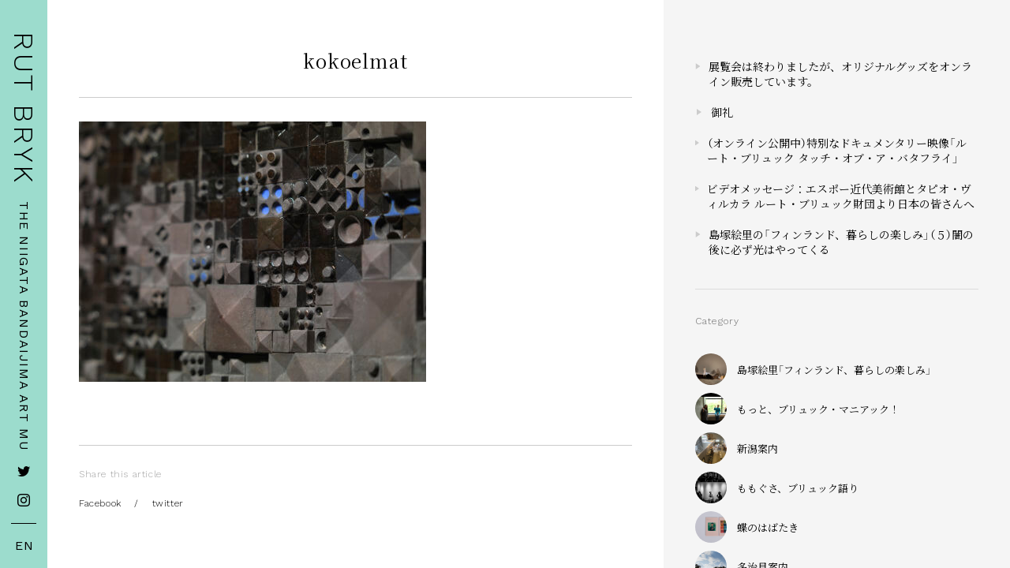

--- FILE ---
content_type: text/html; charset=UTF-8
request_url: https://rutbryk.jp/peatlandlake/kokoelmat-28/
body_size: 5091
content:
<!DOCTYPE html>
<html lang="ja">
<head>
  
  <!-- Global site tag (gtag.js) - Google Analytics -->
  <script async src="https://www.googletagmanager.com/gtag/js?id=UA-123900278-1"></script>
  <script>
    window.dataLayer = window.dataLayer || [];
    function gtag(){dataLayer.push(arguments);}
    gtag('js', new Date());

    gtag('config', 'UA-123900278-1');
  </script>
  
  <meta charset="UTF-8">
  <meta name="viewport" content="width=device-width, initial-scale=1.0">
  <meta http-equiv="X-UA-Compatible" content="ie=edge">

  <link rel="stylesheet" href="https://cdn.jsdelivr.net/npm/yakuhanjp@3.0.0/dist/css/yakuhanmp_s.min.css">
  <link href="https://fonts.googleapis.com/css?family=Noto+Serif+JP:400,700|Work+Sans:100,300,400&display=swap" rel="stylesheet">
  <link rel="stylesheet" href="https://rutbryk.jp/wordpress/wp-content/themes/rutbryk/assets/css/style.css">
  
  <title>kokoelmat | RUT BRYK</title>
<link rel='dns-prefetch' href='//s.w.org' />
<link rel="alternate" type="application/rss+xml" title="RUT BRYK &raquo; kokoelmat のコメントのフィード" href="https://rutbryk.jp/peatlandlake/kokoelmat-28/feed/" />
		<script type="text/javascript">
			window._wpemojiSettings = {"baseUrl":"https:\/\/s.w.org\/images\/core\/emoji\/11.2.0\/72x72\/","ext":".png","svgUrl":"https:\/\/s.w.org\/images\/core\/emoji\/11.2.0\/svg\/","svgExt":".svg","source":{"concatemoji":"https:\/\/rutbryk.jp\/wordpress\/wp-includes\/js\/wp-emoji-release.min.js?ver=5.1.19"}};
			!function(e,a,t){var n,r,o,i=a.createElement("canvas"),p=i.getContext&&i.getContext("2d");function s(e,t){var a=String.fromCharCode;p.clearRect(0,0,i.width,i.height),p.fillText(a.apply(this,e),0,0);e=i.toDataURL();return p.clearRect(0,0,i.width,i.height),p.fillText(a.apply(this,t),0,0),e===i.toDataURL()}function c(e){var t=a.createElement("script");t.src=e,t.defer=t.type="text/javascript",a.getElementsByTagName("head")[0].appendChild(t)}for(o=Array("flag","emoji"),t.supports={everything:!0,everythingExceptFlag:!0},r=0;r<o.length;r++)t.supports[o[r]]=function(e){if(!p||!p.fillText)return!1;switch(p.textBaseline="top",p.font="600 32px Arial",e){case"flag":return s([55356,56826,55356,56819],[55356,56826,8203,55356,56819])?!1:!s([55356,57332,56128,56423,56128,56418,56128,56421,56128,56430,56128,56423,56128,56447],[55356,57332,8203,56128,56423,8203,56128,56418,8203,56128,56421,8203,56128,56430,8203,56128,56423,8203,56128,56447]);case"emoji":return!s([55358,56760,9792,65039],[55358,56760,8203,9792,65039])}return!1}(o[r]),t.supports.everything=t.supports.everything&&t.supports[o[r]],"flag"!==o[r]&&(t.supports.everythingExceptFlag=t.supports.everythingExceptFlag&&t.supports[o[r]]);t.supports.everythingExceptFlag=t.supports.everythingExceptFlag&&!t.supports.flag,t.DOMReady=!1,t.readyCallback=function(){t.DOMReady=!0},t.supports.everything||(n=function(){t.readyCallback()},a.addEventListener?(a.addEventListener("DOMContentLoaded",n,!1),e.addEventListener("load",n,!1)):(e.attachEvent("onload",n),a.attachEvent("onreadystatechange",function(){"complete"===a.readyState&&t.readyCallback()})),(n=t.source||{}).concatemoji?c(n.concatemoji):n.wpemoji&&n.twemoji&&(c(n.twemoji),c(n.wpemoji)))}(window,document,window._wpemojiSettings);
		</script>
		<style type="text/css">
img.wp-smiley,
img.emoji {
	display: inline !important;
	border: none !important;
	box-shadow: none !important;
	height: 1em !important;
	width: 1em !important;
	margin: 0 .07em !important;
	vertical-align: -0.1em !important;
	background: none !important;
	padding: 0 !important;
}
</style>
	<link rel='stylesheet' id='wp-block-library-css'  href='https://rutbryk.jp/wordpress/wp-includes/css/dist/block-library/style.min.css?ver=5.1.19' type='text/css' media='all' />
<link rel='https://api.w.org/' href='https://rutbryk.jp/wp-json/' />
<link rel="EditURI" type="application/rsd+xml" title="RSD" href="https://rutbryk.jp/wordpress/xmlrpc.php?rsd" />
<link rel="wlwmanifest" type="application/wlwmanifest+xml" href="https://rutbryk.jp/wordpress/wp-includes/wlwmanifest.xml" /> 
<meta name="generator" content="WordPress 5.1.19" />
<link rel='shortlink' href='https://rutbryk.jp/?p=3209' />
<link rel="alternate" type="application/json+oembed" href="https://rutbryk.jp/wp-json/oembed/1.0/embed?url=https%3A%2F%2Frutbryk.jp%2Fpeatlandlake%2Fkokoelmat-28%2F" />
<link rel="alternate" type="text/xml+oembed" href="https://rutbryk.jp/wp-json/oembed/1.0/embed?url=https%3A%2F%2Frutbryk.jp%2Fpeatlandlake%2Fkokoelmat-28%2F&#038;format=xml" />
</head>
<body class="attachment attachment-template-default single single-attachment postid-3209 attachmentid-3209 attachment-jpeg"><svg class="svgForUse">
  <style>
    .colorGray { fill:#ccc; }
  </style>
  <defs>
    <symbol viewbox="0 0 6 8" id="Arrow">
      <polygon points="0 8 0 0 6 4 0 8"/>
    </symbol>
  </defs>
</svg>

<style type="text/css">
@media screen and (max-width: 960px) {
  .side {
    padding-top: 0;
    align-items: center;
  }
  .side__date {
    display: none;
  }
}
</style>
<header class="side">
  <div class="side__top">
    <div class="side__logo"><a href="https://rutbryk.jp/">RUT BRYK</a></div>
    <div class="side__date">
      <!-- <p>25 Apr. - 5 Jul. 2020</p> -->
      <p>THE NIIGATA BANDAIJIMA ART MUSEUM</p>
    </div>
  </div>
  <div class="side__bottom">
    <div class="side__sns">
      <a href="https://twitter.com/rutbryk" target="_blank"><i class="icon--twitter"></i></a>
      <a href="https://www.instagram.com/rutbryk2019/" target="_blank"><i class="icon--instagram"></i></a>
    </div>
    <div class="side__en">
      <a href="https://rutbryk.jp/english/">EN</a>
    </div>
  </div>
</header>

<div class="information">
  <div class="information__inner">
    <div class="information__logo">RUT BRYK</div>
    <div class="information__text">
      <p><span>THE NIIGATA BANDAIJIMA ART MUSEUM</span></p>
    </div>
  </div>
</div>

<div class="sleepyPage">
  <div class="sleepyPage__image">
    <div class="sleepyPage__imageItem sleepyPage__imageItem--01"><div></div></div>
    <div class="sleepyPage__imageItem sleepyPage__imageItem--02"><div></div></div>
    <div class="sleepyPage__imageItem sleepyPage__imageItem--03"><div></div></div>
    <div class="sleepyPage__imageItem sleepyPage__imageItem--04"><div></div></div>
  </div>
</div>

<div class="pageContents" id="barba-wrapper">
    <div class="barba-container" data-namespace="single">
  
<main class="article">
  <article class="article__main">
  
          
    <div class="article__main__inner">
      <div class="article__main__contents">
        <header>
          <h1>kokoelmat</h1>
                            </header>
        
        <p class="attachment"><a href='https://rutbryk.jp/wordpress/wp-content/uploads/2020/04/BDA56990-9905-4466-B31C-D3072581D385-e1586064173486.jpeg'><img width="440" height="330" src="https://rutbryk.jp/wordpress/wp-content/uploads/2020/04/BDA56990-9905-4466-B31C-D3072581D385-440x330.jpeg" class="attachment-medium size-medium" alt="" srcset="https://rutbryk.jp/wordpress/wp-content/uploads/2020/04/BDA56990-9905-4466-B31C-D3072581D385-440x330.jpeg 440w, https://rutbryk.jp/wordpress/wp-content/uploads/2020/04/BDA56990-9905-4466-B31C-D3072581D385-768x576.jpeg 768w, https://rutbryk.jp/wordpress/wp-content/uploads/2020/04/BDA56990-9905-4466-B31C-D3072581D385-1440x1080.jpeg 1440w, https://rutbryk.jp/wordpress/wp-content/uploads/2020/04/BDA56990-9905-4466-B31C-D3072581D385-e1586064173486.jpeg 1200w" sizes="(max-width: 440px) 100vw, 440px" /></a></p>
        
      </div>
      
      <div class="article__sns">
        <div class="sns">
          <div class="sns__title">Share this article</div>
          <div class="sns__link">
            <a href="#" class="sns-fb" onclick="window.open('https://www.facebook.com/share.php?u=https%3A%2F%2Frutbryk.jp%2Fpeatlandlake%2Fkokoelmat-28%2F', 'sns', 'width=600,height=400,menubar=no,toolbar=no,scrollbars=yes');return false;">Facebook</a>  /  <a href="" onclick="window.open('https://twitter.com/intent/tweet?url=https%3A%2F%2Frutbryk.jp%2Fpeatlandlake%2Fkokoelmat-28%2F&text=kokoelmat', 'sns', 'width=600,height=400,menubar=no,toolbar=no,scrollbars=yes');return false;">twitter</a>
          </div>
        </div>
      </div>
      
    </div>
  </article>
  
  <div class="article__side">
  <div class="article__side__inner">
  
        <nav class="categoryList">
      <div class="categoryList__title"></div>
            <ul>
                <li><a href="https://rutbryk.jp/onlineshop/"><svg viewBox="0 0 6 8" width="6" height="8"><use xlink:href="#Arrow" class="colorGray"></use></svg><span>展覧会は終わりましたが、オリジナルグッズをオンライン販売しています。</span></a></li>
                <li><a href="https://rutbryk.jp/gratitude/"><svg viewBox="0 0 6 8" width="6" height="8"><use xlink:href="#Arrow" class="colorGray"></use></svg><span>御礼</span></a></li>
                <li><a href="https://rutbryk.jp/documentary0710/"><svg viewBox="0 0 6 8" width="6" height="8"><use xlink:href="#Arrow" class="colorGray"></use></svg><span>（オンライン公開中）特別なドキュメンタリー映像「ルート・ブリュック タッチ・オブ・ア・バタフライ」</span></a></li>
                <li><a href="https://rutbryk.jp/messagefromfinland/"><svg viewBox="0 0 6 8" width="6" height="8"><use xlink:href="#Arrow" class="colorGray"></use></svg><span>ビデオメッセージ：エスポー近代美術館とタピオ・ヴィルカラ ルート・ブリュック財団より日本の皆さんへ</span></a></li>
                <li><a href="https://rutbryk.jp/shimatsuka5/"><svg viewBox="0 0 6 8" width="6" height="8"><use xlink:href="#Arrow" class="colorGray"></use></svg><span>島塚絵里の「フィンランド、暮らしの楽しみ」（５）闇の後に必ず光はやってくる</span></a></li>
              </ul>
          </nav>
    
        <nav class="catImgList">
      <div class="catImgList__title">Category</div>
      <ul>
                        <li><a href="https://rutbryk.jp/category/%e5%b3%b6%e5%a1%9a%e7%b5%b5%e9%87%8c%e3%80%8c%e3%83%95%e3%82%a3%e3%83%b3%e3%83%a9%e3%83%b3%e3%83%89%e3%80%81%e6%9a%ae%e3%82%89%e3%81%97%e3%81%ae%e6%a5%bd%e3%81%97%e3%81%bf%e3%80%8d/"><span class="img" style="background-image:url(https://rutbryk.jp/wordpress/wp-content/uploads/2020/11/IMG_4117.jpg);"></span><span class="text">島塚絵里「フィンランド、暮らしの楽しみ」</span></a></li>
                        <li><a href="https://rutbryk.jp/category/%e3%82%82%e3%81%a3%e3%81%a8%e3%80%81%e3%83%96%e3%83%aa%e3%83%a5%e3%83%83%e3%82%af%e3%83%bb%e3%83%9e%e3%83%8b%e3%82%a2%e3%83%83%e3%82%af%ef%bc%81/"><span class="img" style="background-image:url(https://rutbryk.jp/wordpress/wp-content/uploads/2020/10/IMG_4427-1.jpg);"></span><span class="text">もっと、ブリュック・マニアック！</span></a></li>
                        <li><a href="https://rutbryk.jp/category/%e6%96%b0%e6%bd%9f%e6%a1%88%e5%86%85/"><span class="img" style="background-image:url(https://rutbryk.jp/wordpress/wp-content/uploads/2020/10/87138960_Unknown.jpg);"></span><span class="text">新潟案内</span></a></li>
                        <li><a href="https://rutbryk.jp/category/%e3%82%82%e3%82%82%e3%81%90%e3%81%95%e3%80%81%e3%83%96%e3%83%aa%e3%83%a5%e3%83%83%e3%82%af%e8%aa%9e%e3%82%8a/"><span class="img" style="background-image:url(https://rutbryk.jp/wordpress/wp-content/uploads/2020/08/taokphoto_bw.jpg);"></span><span class="text">ももぐさ、ブリュック語り</span></a></li>
                        <li><a href="https://rutbryk.jp/category/%e8%9d%b6%e3%81%ae%e3%81%af%e3%81%b0%e3%81%9f%e3%81%8d/"><span class="img" style="background-image:url(https://rutbryk.jp/wordpress/wp-content/uploads/2020/07/note_pink_04.jpg);"></span><span class="text">蝶のはばたき</span></a></li>
                        <li><a href="https://rutbryk.jp/category/%e5%a4%9a%e6%b2%bb%e8%a6%8b%e6%a1%88%e5%86%85/"><span class="img" style="background-image:url(https://rutbryk.jp/wordpress/wp-content/uploads/2020/03/tajimi-054-e1585867773330.jpg);"></span><span class="text">多治見案内</span></a></li>
                        <li><a href="https://rutbryk.jp/category/%e3%81%af%e3%81%98%e3%82%81%e3%81%be%e3%81%97%e3%81%a6%e5%b1%95/"><span class="img" style="background-image:url(https://rutbryk.jp/wordpress/wp-content/uploads/2019/09/N5A2216.jpg);"></span><span class="text">はじめまして展</span></a></li>
                        <li><a href="https://rutbryk.jp/category/%e5%b1%95%e8%a6%a7%e4%bc%9a%e3%82%b0%e3%83%83%e3%82%ba/"><span class="img" style="background-image:url(https://rutbryk.jp/wordpress/wp-content/uploads/2020/07/note_pink_04.jpg);"></span><span class="text">展覧会グッズ</span></a></li>
                        <li><a href="https://rutbryk.jp/category/%e6%9b%b8%e7%b1%8d/"><span class="img" style="background-image:url(https://rutbryk.jp/wordpress/wp-content/uploads/2020/07/habataki_title.jpg);"></span><span class="text">書籍</span></a></li>
                        <li><a href="https://rutbryk.jp/category/information/"><span class="img" style="background-image:url(https://rutbryk.jp/wordpress/wp-content/uploads/2020/07/note_pink_04.jpg);"></span><span class="text">展覧会情報</span></a></li>
                        <li><a href="https://rutbryk.jp/category/art/"><span class="img" style="background-image:url(https://rutbryk.jp/wordpress/wp-content/uploads/2020/07/4K_still3.jpg);"></span><span class="text">主な作品</span></a></li>
                        <li><a href="https://rutbryk.jp/category/column/"><span class="img" style="background-image:url(https://rutbryk.jp/wordpress/wp-content/uploads/2020/11/IMG_4117.jpg);"></span><span class="text">コラム</span></a></li>
                        <li><a href="https://rutbryk.jp/category/local-art/"><span class="img" style="background-image:url(https://rutbryk.jp/wordpress/wp-content/uploads/2020/07/2N5A7816.jpg);"></span><span class="text">現地で見られる作品</span></a></li>
                        <li><a href="https://rutbryk.jp/category/%e3%81%8a%e5%ba%97/"><span class="img" style="background-image:url(https://rutbryk.jp/wordpress/wp-content/uploads/2020/10/87138960_Unknown.jpg);"></span><span class="text">お店</span></a></li>
                        <li><a href="https://rutbryk.jp/category/supporter/"><span class="img" style="background-image:url(https://rutbryk.jp/wordpress/wp-content/uploads/2020/11/IMG_4117.jpg);"></span><span class="text">サポーター</span></a></li>
                        <li><a href="https://rutbryk.jp/category/making/"><span class="img" style="background-image:url(https://rutbryk.jp/wordpress/wp-content/uploads/2020/07/2N5A7816.jpg);"></span><span class="text">メイキング</span></a></li>
                        <li><a href="https://rutbryk.jp/category/others/"><span class="img" style="background-image:url(https://rutbryk.jp/wordpress/wp-content/uploads/2019/09/IMG_3130.jpg);"></span><span class="text">その他</span></a></li>
              </ul>
    </nav>
        
        
  </div>
</div></main>

  </div><!-- /barba-container -->
</div><!-- /page -->

  <div class="translateTool">
    <div id="google_translate_element"></div>
    <script type="text/javascript">
      function googleTranslateElementInit() {
        new google.translate.TranslateElement({
          pageLanguage: 'ja',
          includedLanguages: 'en,fi,ja',
          layout: google.translate.TranslateElement.InlineLayout.HORIZONTAL,
          autoDisplay: false
        },
        'google_translate_element');
      }
    </script>
    <script type="text/javascript" src="//translate.google.com/translate_a/element.js?cb=googleTranslateElementInit"></script>
  </div>

  <script src="https://rutbryk.jp/wordpress/wp-content/themes/rutbryk/assets/js/jquery-3.3.1.min.js"></script>
  <script src="https://rutbryk.jp/wordpress/wp-content/themes/rutbryk/assets/js/masonry.pkgd.min.js"></script>
  <script src="https://rutbryk.jp/wordpress/wp-content/themes/rutbryk/assets/js/jquery.matchHeight-min.js"></script>
  <script src="//unpkg.com/imagesloaded@4/imagesloaded.pkgd.min.js"></script>
  <script src="//unpkg.com/infinite-scroll@3/dist/infinite-scroll.pkgd.min.js"></script>
  <script src="//cdnjs.cloudflare.com/ajax/libs/animejs/2.0.2/anime.min.js"></script>
  <script src="//cdnjs.cloudflare.com/ajax/libs/barba.js/1.0.0/barba.min.js"></script>
  <script src="//cdn.jsdelivr.net/npm/slick-carousel@1.8.1/slick/slick.min.js"></script>
  <script src="https://rutbryk.jp/wordpress/wp-content/themes/rutbryk/assets/js/app.js"></script>
  
  <script type='text/javascript' src='https://rutbryk.jp/wordpress/wp-includes/js/wp-embed.min.js?ver=5.1.19'></script>
</body>
</html>

--- FILE ---
content_type: text/css; charset=utf-8
request_url: https://cdn.jsdelivr.net/npm/yakuhanjp@3.0.0/dist/css/yakuhanmp_s.min.css
body_size: -69
content:
/*! Yaku Han MP (Mincho - Small Amount) v3.0.0 SIL by Qrac / Based on Noto Serif CJK JP */@font-face{font-family:YakuHanMPs;font-style:normal;font-weight:100;src:url(../fonts/YakuHanMPs/YakuHanMPs-ExtraLight.eot);src:url(../fonts/YakuHanMPs/YakuHanMPs-ExtraLight.woff2) format("woff2"),url(../fonts/YakuHanMPs/YakuHanMPs-ExtraLight.woff) format("woff")}@font-face{font-family:YakuHanMPs;font-style:normal;font-weight:200;src:url(../fonts/YakuHanMPs/YakuHanMPs-Light.eot);src:url(../fonts/YakuHanMPs/YakuHanMPs-Light.woff2) format("woff2"),url(../fonts/YakuHanMPs/YakuHanMPs-Light.woff) format("woff")}@font-face{font-family:YakuHanMPs;font-style:normal;font-weight:300;src:url(../fonts/YakuHanMPs/YakuHanMPs-Regular.eot);src:url(../fonts/YakuHanMPs/YakuHanMPs-Regular.woff2) format("woff2"),url(../fonts/YakuHanMPs/YakuHanMPs-Regular.woff) format("woff")}@font-face{font-family:YakuHanMPs;font-style:normal;font-weight:400;src:url(../fonts/YakuHanMPs/YakuHanMPs-Medium.eot);src:url(../fonts/YakuHanMPs/YakuHanMPs-Medium.woff2) format("woff2"),url(../fonts/YakuHanMPs/YakuHanMPs-Medium.woff) format("woff")}@font-face{font-family:YakuHanMPs;font-style:normal;font-weight:500;src:url(../fonts/YakuHanMPs/YakuHanMPs-SemiBold.eot);src:url(../fonts/YakuHanMPs/YakuHanMPs-SemiBold.woff2) format("woff2"),url(../fonts/YakuHanMPs/YakuHanMPs-SemiBold.woff) format("woff")}@font-face{font-family:YakuHanMPs;font-style:normal;font-weight:700;src:url(../fonts/YakuHanMPs/YakuHanMPs-Bold.eot);src:url(../fonts/YakuHanMPs/YakuHanMPs-Bold.woff2) format("woff2"),url(../fonts/YakuHanMPs/YakuHanMPs-Bold.woff) format("woff")}@font-face{font-family:YakuHanMPs;font-style:normal;font-weight:900;src:url(../fonts/YakuHanMPs/YakuHanMPs-Black.eot);src:url(../fonts/YakuHanMPs/YakuHanMPs-Black.woff2) format("woff2"),url(../fonts/YakuHanMPs/YakuHanMPs-Black.woff) format("woff")}

--- FILE ---
content_type: text/css
request_url: https://rutbryk.jp/wordpress/wp-content/themes/rutbryk/assets/css/style.css
body_size: 4939
content:
.slick-slider{position:relative;display:block;box-sizing:border-box;-webkit-touch-callout:none;-webkit-user-select:none;-khtml-user-select:none;-moz-user-select:none;-ms-user-select:none;user-select:none;-ms-touch-action:pan-y;touch-action:pan-y;-webkit-tap-highlight-color:transparent}.slick-list{position:relative;overflow:hidden;display:block;margin:0;padding:0}.slick-list:focus{outline:none}.slick-list.dragging{cursor:pointer;cursor:hand}.slick-slider .slick-track,.slick-slider .slick-list{-webkit-transform:translate3d(0, 0, 0);-moz-transform:translate3d(0, 0, 0);-ms-transform:translate3d(0, 0, 0);-o-transform:translate3d(0, 0, 0);transform:translate3d(0, 0, 0)}.slick-track{position:relative;left:0;top:0;display:block;margin-left:auto;margin-right:auto;font-size:0}.slick-track:before,.slick-track:after{content:"";display:table}.slick-track:after{clear:both}.slick-loading .slick-track{visibility:hidden}.slick-slide{float:left;height:100%;min-height:1px;display:none}[dir="rtl"] .slick-slide{float:right}.slick-slide img{display:block}.slick-slide.slick-loading img{display:none}.slick-slide.dragging img{pointer-events:none}.slick-initialized .slick-slide{display:block}.slick-loading .slick-slide{visibility:hidden}.slick-vertical .slick-slide{display:block;height:auto;border:1px solid transparent}.slick-arrow.slick-hidden{display:none}.slick-dots{position:absolute;width:100%;bottom:20px;text-align:center}.slick-dots li{display:inline-block;vertical-align:top;margin:0 7px}.slick-dots li button{appearance:none;width:11px;height:11px;padding:0;border-radius:50%;background-color:#fff;border:none;font-size:0}.slick-dots li.slick-active button{background-color:#9cdccd}body,dd,dl,dt,figure,h1,h2,h3,h4,h5,h6,html,ol,p,ul{margin:0;padding:0;font-size:100%;font-weight:400}ul,li,ol{list-style:none;padding:0;margin:0}table{border-collapse:collapse}html{font-size:62.5%}body{background-color:#9cdccd;color:#000;font-size:1.6rem;font-family:"YakuHanMPs","Noto Serif JP","游明朝","Yu Mincho","Hiragino Mincho ProN",serif;line-height:1.8;-webkit-font-smoothing:antialiased;transition:background-color 3s cubic-bezier(0.77, 0, 0.175, 1)}body.theme--1{background-color:#9cdccd}body.theme--2{background-color:#e6cdcd}body.theme--3{background-color:#dcd7c8}body.theme--4{background-color:#fff}@media all and (-ms-high-contrast: none){body{font-family:メイリオ,"ヒラギノ角ゴ Pro","Hiragino Kaku Gothic Pro","Arial","メイリオ","Meiryo",sans-serif}}a{color:#000;text-decoration:underline}a:hover{text-decoration:none}img{max-width:100%;height:auto;vertical-align:bottom}@font-face{font-family:'icomoon';src:url("../fonts/icomoon.eot?r1ujvn");src:url("../fonts/icomoon.eot?r1ujvn#iefix") format("embedded-opentype"),url("../fonts/icomoon.ttf?r1ujvn") format("truetype"),url("../fonts/icomoon.woff?r1ujvn") format("woff"),url("../fonts/icomoon.svg?r1ujvn#icomoon") format("svg");font-weight:normal;font-style:normal}[class^="icon-"],[class*=" icon-"]{font-family:'icomoon' !important;speak:none;font-style:normal;font-weight:normal;font-variant:normal;text-transform:none;line-height:1;-webkit-font-smoothing:antialiased;-moz-osx-font-smoothing:grayscale}.icon--facebook:before{content:"\ea90"}.icon--facebook2:before{content:"\ea91"}.icon--instagram:before{content:"\ea92"}.icon--twitter:before{content:"\ea96"}.side{width:60px;height:100vh;position:fixed;top:0;left:0;display:flex;flex-direction:column;align-items:center;padding-top:40px;box-sizing:border-box;z-index:505}[class*="translated-"] .side{top:40px}.side a{text-decoration:none}@media screen and (max-width: 960px){.side{width:100%;height:50px;flex-direction:row;justify-content:space-between;align-items:flex-start;padding-top:8px;padding-left:10px;padding-right:10px;box-sizing:border-box;background-color:rgba(255,255,255,0.8)}}.side__top{width:100%;display:flex;justify-content:space-between;align-items:center;flex-direction:column;z-index:1;position:relative}@media screen and (max-width: 960px){.side__top{align-items:flex-start}}.side__bottom{position:absolute;bottom:0;left:0;width:100%;padding-top:20px;padding-bottom:20px;background-color:#9cdccd;z-index:2;transition:background-color 3s cubic-bezier(0.77, 0, 0.175, 1)}.theme--1 .side__bottom{background-color:#9cdccd}.theme--2 .side__bottom{background-color:#e6cdcd}.theme--3 .side__bottom{background-color:#dcd7c8}.theme--4 .side__bottom{background-color:#fff}@media screen and (max-width: 960px){.side__bottom{position:static;width:auto;padding-top:0;padding-bottom:0;background-color:transparent;display:flex;align-items:center}.theme--1 .side__bottom,.theme--2 .side__bottom,.theme--3 .side__bottom,.theme--4 .side__bottom{background-color:transparent}}.side__logo{-ms-writing-mode:tb-rl;-webkit-writing-mode:vertical-rl;writing-mode:vertical-rl;margin-bottom:20px}.side__logo a{font-size:3.6rem;font-family:"Work Sans",sans-serif;font-weight:300;line-height:1.0;letter-spacing:.1em}@media screen and (max-width: 960px){.side__logo{-ms-writing-mode:inherit;-webkit-writing-mode:inherit;writing-mode:inherit;margin-bottom:0;line-height:1.0}.side__logo a{font-size:2.3rem}}.side__date{-ms-writing-mode:tb-rl;-webkit-writing-mode:vertical-rl;writing-mode:vertical-rl;font-family:"Work Sans",sans-serif;font-weight:300;line-height:1.0;letter-spacing:.1em}@media screen and (max-width: 960px){.side__date{-ms-writing-mode:inherit;-webkit-writing-mode:inherit;writing-mode:inherit;font-size:0.8rem;margin-top:2px;letter-spacing:0;white-space:nowrap}.side__date p{display:inline}}.side__sns{text-align:center}.side__sns a{display:block;line-height:1.0;margin-bottom:20px}@media screen and (max-width: 960px){.side__sns{margin-top:0;line-height:20px;flex:1;text-align:right;min-width:50px;padding-top:2px}.side__sns a{display:inline-block;vertical-align:top;margin-bottom:0;margin-left:10px}.side__sns a:first-child{margin-left:0}}.side__en{width:32px;margin-left:auto;margin-right:auto;padding-top:20px;border-top:1px solid #000;font-family:"Work Sans",sans-serif;font-weight:400;line-height:1.0;letter-spacing:.05em;text-align:center}.side__en a{display:block;text-align:center;transition:all 0.3s cubic-bezier(0.77, 0, 0.175, 1);padding-right:5px;padding-left:5px}.side__en a:hover{background-color:#fff}@media screen and (max-width: 960px){.side__en{-ms-writing-mode:inherit;-webkit-writing-mode:inherit;writing-mode:inherit;font-size:1.4rem;margin-left:10px;line-height:19px;border-top:none;padding-top:0;border-left:1px solid #000;margin-left:15px}.side__en a{display:inline-block;vertical-align:middle;padding-left:12px;padding-right:10px}}.svgForUse{position:absolute;display:none}.wrap{max-width:1100px;margin-left:auto;margin-right:auto;padding-left:20px;padding-right:20px}.pageContents{margin-left:60px}@media screen and (max-width: 960px){.pageContents{margin-top:50px;margin-left:0}}.article{display:flex}@media screen and (max-width: 960px){.article{display:block}}.article__main{width:64%;background-color:#fff;min-height:100vh;font-size:1.5rem;line-height:1.85;letter-spacing:.06em}.article__main a{color:#6023c0;text-decoration:underline}.article__main a:hover{text-decoration:none}.article__main a[href^="mailto"]{text-decoration:none}.article__main a[href^="mailto"]:hover{text-decoration:underline}.article__main header{margin-bottom:30px;padding-bottom:20px;border-bottom:1px solid #cccccc}.article__main header h1{margin-bottom:10px;line-height:1.4;text-align:center}.article__main header .stitle{font-size:1.8rem;text-align:center}.article__main header .date{margin-top:40px;margin-bottom:-20px;font-size:1.1rem;text-align:right;color:#787878;font-family:"Work Sans",sans-serif;font-weight:300}.article__main h1{margin-bottom:1.5rem;font-size:2.4rem;text-align:center}.article__main h2{margin-bottom:2rem;font-size:2.0rem}.article__main h3{display:inline-block;margin-top:2em;font-size:1.7rem;background-color:#f2f2f2;line-height:1.2;padding-top:5px;padding-left:5px;padding-right:5px;padding-bottom:5px}.article__main p{margin:1.5em 0}.article__main p:first-child{margin-top:0}.article__main p:last-child{margin-bottom:0}.article__main img{display:inline;max-width:100%;width:auto;height:auto}.article__main img.aligncenter{display:block;margin-right:auto;margin-left:auto}.article__main img.alignleft{display:inline;float:left}.article__main img.alignright{display:inline;float:right}.article__main aside{border:1px solid #cccccc;padding:20px;margin:3em 0}.article__main hr{height:1px;appearance:none;margin:2em 0;background-color:#f5f5f5;width:100%;border:none}.article__main figcaption,.article__main .wp-caption-text{margin-top:10px;font-size:1.2rem;text-align:center;color:#505050}.article__main .question{margin-top:3em;margin-bottom:2em;color:#646464}.article__main .article__main__contents [id^="attachment_"]{width:100% !important;text-align:center;margin:60px 0}@media screen and (max-width: 960px){.article__main{width:auto}}.article__main__inner{padding-left:40px;padding-right:40px;padding-bottom:40px}@media screen and (max-width: 960px){.article__main__inner{padding-top:10px;padding-left:20px;padding-right:20px}}.article__mainvisual{margin-bottom:80px}.article__mainvisual img{width:100%}@media screen and (max-width: 960px){.article__mainvisual{margin-bottom:40px}.article__mainvisual figcaption{padding-left:20px;padding-right:20px}}.article__main__contents{margin-top:60px;padding-bottom:80px;border-bottom:1px solid #cccccc}@media screen and (max-width: 960px){.article__main__contents{margin-top:30px;padding-bottom:40px}}.article__sns{padding-top:30px}.article__side{width:35%;position:fixed;right:0;top:0;overflow:scroll;max-height:100vh}[class*="translated-"] .article__side{top:40px}@media screen and (max-width: 960px){.article__side{position:relative;width:auto;max-height:inherit}}.article__side__inner{padding:40px;background-color:#f5f5f5}@media screen and (max-width: 960px){.article__side__inner{padding:40px 20px}}.translateTool{position:fixed;bottom:0;right:0;padding:5px 10px}.translateTool .goog-te-gadget{line-height:1.0}.translateTool .goog-te-gadget .goog-te-combo{margin:0}.translateTool .goog-te-combo,.translateTool .goog-te-banner *,.translateTool .goog-te-ftab *,.translateTool .goog-te-menu *,.translateTool .goog-te-menu2 *,.translateTool .goog-te-balloon *{font-size:1.2rem}[class^="logo--"],[class*=" logo--"]{display:block;height:0;overflow:hidden;background-position:0 0;background-repeat:no-repeat;background-size:contain}.title--line{text-align:center;font-weight:bold;font-size:2.0rem;letter-spacing:0.05em;position:relative}.title--line:before{content:"";display:block;width:100%;height:2px;background-color:#000;position:absolute;top:50%;margin-top:-1px;left:0;z-index:0}.title--line span{display:inline-block;padding:0 20px;background-color:#fff;position:relative;z-index:1}.title--lineCap{margin-top:30px;font-size:1.4rem;line-height:2.0;text-align:center}@media screen and (max-width: 960px){.title--lineCap{margin-top:20px;font-size:1.3rem;text-align:left;line-height:1.6}}@media screen and (max-width: 960px){.title--line{font-size:1.8rem}}.title--bg{margin-bottom:20px;padding:10px;background-color:#000;color:#fff;text-align:center;font-size:1.8rem;font-weight:bold;line-height:1.0}.title--bgCap{text-align:center;font-size:1.6rem}.title--box{margin-bottom:30px;padding:8px 10px;text-align:center;border:1px solid #000;border-radius:40px;font-weight:bold;font-size:1.4rem}.title--boxL{font-size:1.6rem}.copymailaddress{width:160px;height:30px;background-color:#fff;border:1px solid #dcdcdc;text-align:center;appearance:none;line-height:30px;padding:0;font-family:"Noto Serif JP","游明朝","Yu Mincho","Hiragino Mincho ProN",serif;border-radius:4px;margin-left:25px;cursor:pointer;transition:all 0.3s cubic-bezier(0.77, 0, 0.175, 1);outline:none}.copymailaddress:hover{background-color:#f5f5f5}.copymailaddress:active{background-color:#dcdcdc}.loading,.information{position:fixed;top:0;left:0;width:100%;height:100vh;background-color:#9cdccd;display:flex;align-items:center;justify-content:center;z-index:1000;transition:all 0.6s cubic-bezier(0.77, 0, 0.175, 1)}.show--contents .loading,.show--contents .information{opacity:0;visibility:hidden}.loading__logo,.information__logo{letter-spacing:.12em;font-size:12rem;font-family:"Work Sans",sans-serif;font-weight:100;line-height:1.0;overflow:hidden;text-align:center;padding-left:0.12em}.loading__logo span,.information__logo span{display:inline-block;opacity:0;position:relative}.loading__logo .letter,.information__logo .letter{display:inline-block;line-height:1em}@media screen and (max-width: 640px){.loading__logo,.information__logo{font-size:6rem}}.loading__text,.information__text{margin-top:50px;font-size:1.5rem;text-align:center}.loading__text p,.information__text p{overflow:hidden;font-family:"Work Sans",sans-serif;font-weight:300;line-height:1.6}.loading__text p span,.information__text p span{display:block;opacity:0}@media screen and (max-width: 640px){.loading__text,.information__text{margin-top:30px;font-size:.9rem}}@keyframes loading{0%{opacity:1}50%{opacity:0.2}100%{opacity:1}}.information{z-index:510;cursor:url("../img/cursor-circle.png"),pointer;cursor:-webkit-image-set(url("../img/cursor-circle.png") 1x, url("../img/cursor-circle@2x.png") 2x),pointer;color:#6023c0;background-color:rgba(255,255,255,0.85);transition:all 0.1s cubic-bezier(0.77, 0, 0.175, 1);opacity:0;visibility:hidden}.information--show .information{opacity:1;visibility:visible}.information__text p span{opacity:1}.sleepyPage{position:fixed;top:0;left:0;width:100%;height:100vh;display:flex;align-items:center;justify-content:flex-start;font-family:"Work Sans",sans-serif;font-weight:300;letter-spacing:.05em;z-index:500;background-color:#9cdccd;transition:all .1s linear;opacity:0;visibility:hidden}.sleepyPage--show .sleepyPage{opacity:1;visibility:visible;transition-duration:3s}.sleepyPage__image{width:100%;height:100%;margin-left:auto;margin-right:auto}.sleepyPage__imageItem{width:100%}.sleepyPage__imageItem>div{padding-top:100vh;background-position:50% 50%;background-repeat:no-repeat;background-size:cover}.sleepyPage__imageItem--01>div{background-image:url("../img/closeup-01.jpg")}.sleepyPage--show .sleepyPage__image .sleepyPage__imageItem--02>div{background-image:url("../img/closeup-02.jpg")}.sleepyPage--show .sleepyPage__image .sleepyPage__imageItem--03>div{background-image:url("../img/closeup-03.jpg")}.sleepyPage--show .sleepyPage__image .sleepyPage__imageItem--04>div{background-image:url("../img/closeup-04.jpg")}.sleepyPage--show .sleepyPage__image .sleepyPage__imageItem--05>div{background-image:url("../img/closeup-05.jpg")}.aboutArea{padding:100px 0}.aboutArea__title{margin-bottom:30px;text-align:center;font-size:2.4rem;letter-spacing:.18em}.aboutArea__text{letter-spacing:.18em}.aboutArea__text p{margin-bottom:1.5em}.aboutArea__text p:last-child{margin-bottom:0}.categoryList__title{margin-bottom:25px;line-height:1.0}.categoryList{font-size:1.4rem}.categoryList ul li{line-height:2.8}.categoryList ul li a{display:flex;text-decoration:none;padding:10px 0}.categoryList ul li a span{line-height:1.4;padding-left:5px;padding-right:5px;transition:background-color 0.3s cubic-bezier(0.77, 0, 0.175, 1)}.categoryList ul li a svg{width:10px;margin-right:5px;padding-top:5px}.theme--1 .categoryList ul li a:hover span{background-color:#9cdccd}.theme--2 .categoryList ul li a:hover span{background-color:#e6cdcd}.theme--3 .categoryList ul li a:hover span{background-color:#dcd7c8}.theme--4 .categoryList ul li a:hover span{background-color:#fff}.tagList,.catImgList{margin-top:30px;padding-top:30px;border-top:1px solid #dcdcdc}.tagList__title,.catImgList__title{margin-bottom:10px;font-size:1.2rem;color:#646464;font-family:"Work Sans",sans-serif;font-weight:300;letter-spacing:.1em}.tagList ul{display:flex;flex-wrap:wrap}.tagList ul li{margin:5px 10px 5px 0}.tagList ul li a{display:block;font-size:1.1rem;padding:0 10px;text-decoration:none;line-height:28px;background-color:#fff;transition:all 0.3s cubic-bezier(0.77, 0, 0.175, 1)}.theme--1 .tagList ul li a:hover{background-color:#9cdccd}.theme--2 .tagList ul li a:hover{background-color:#e6cdcd}.theme--3 .tagList ul li a:hover{background-color:#dcd7c8}.theme--4 .tagList ul li a:hover{background-color:#fff}.catImgList ul{margin-top:30px}.catImgList ul li{margin-bottom:10px}.catImgList ul li:last-child{margin-bottom:0}.catImgList ul li a{display:flex;align-items:center;text-decoration:none}.catImgList ul li a span.text{font-size:1.3rem;transition:all 0.3s cubic-bezier(0.77, 0, 0.175, 1);line-height:1.0;padding:5px}.catImgList ul li a span.img{width:40px;padding-top:40px;display:block;height:0;overflow:hidden;background-position:0 0;background-repeat:no-repeat;background-size:contain;margin-right:8px;background-size:cover;border-radius:50%}.theme--1 .catImgList ul li a:hover span.text{background-color:#9cdccd}.theme--2 .catImgList ul li a:hover span.text{background-color:#e6cdcd}.theme--3 .catImgList ul li a:hover span.text{background-color:#dcd7c8}.theme--4 .catImgList ul li a:hover span.text{background-color:#fff}.sns{font-family:"Work Sans",sans-serif;font-weight:300;font-size:1.2rem;letter-spacing:0.05em}.sns__title{margin-bottom:20px;color:#a0a0a0;line-height:1.0}.sns__link{margin-left:-1em}.sns__link a{text-decoration:none;margin:0 1em;color:#000}.indexCardsItem{width:20%;transition:opacity 0.6s cubic-bezier(0.77, 0, 0.175, 1);opacity:0;position:relative;overflow:hidden}.indexCardsItem a{display:block;text-decoration:none;transition:opacity 0.5s cubic-bezier(0.77, 0, 0.175, 1)}.indexCardsItem a:hover{opacity:0.8}.indexCardsItem:before{content:"";display:none;width:100%;height:100%;position:absolute;top:0;left:0;z-index:10;background-color:#9cdccd;transition:transform 0.4s cubic-bezier(0.77, 0, 0.175, 1)}.indexCardsItem.--show{opacity:1}.indexCardsItem--sizer{width:20%}.indexCardsItem.--a{width:40%}.indexCardsItem.--a .indexCardsItem__contents{display:flex;justify-content:center;padding:30px;height:300px;background-color:#f2f2f2;box-sizing:border-box;font-family:"Noto Serif JP","游明朝","Yu Mincho","Hiragino Mincho ProN",serif}.indexCardsItem.--a .indexCardsItem__contents__inner{-ms-writing-mode:tb-rl;-webkit-writing-mode:vertical-rl;writing-mode:vertical-rl}.indexCardsItem.--a .indexCardsItem__title{font-size:1.8rem;margin-left:20px;letter-spacing:.1em;font-family:"Noto Serif JP","游明朝","Yu Mincho","Hiragino Mincho ProN",serif}.indexCardsItem.--a .indexCardsItem__stitle{margin-left:1.5em;font-size:1.2rem}.indexCardsItem.--a .indexCardsItem__text{padding:20px 0;font-size:1.2rem;line-height:1.7;letter-spacing:.05em}.indexCardsItem.--a .indexCardsItem__text p{margin-left:1.5em}.indexCardsItem.--a .indexCardsItem__text p:last-child{margin-left:0}.indexCardsItem.--b{background-color:#fff}.indexCardsItem.--b:hover{opacity:0.8}.indexCardsItem.--b .indexCardsItem__contents__inner{padding:20px 20px 60px}.indexCardsItem.--b .indexCardsItem__title{text-align:center;font-size:1.4rem}@media screen and (max-width: 1024px){.indexCardsItem{width:25%}.indexCardsItem--sizer{width:25%}.indexCardsItem.--a{width:50%}}@media screen and (max-width: 640px){.indexCardsItem{width:50%}.indexCardsItem.--a{width:100%}}.indexCardsItem__image img{width:100%}[class^="sp--"],[class*=" sp--"]{display:none}@media screen and (max-width: 960px){[class^="sp--"],[class*=" sp--"]{display:block}}.ac{text-align:center}.al{text-align:left}.ar{text-align:right}.bold{font-weight:bold}.bold p{font-weight:bold}.indent{margin-left:1em}.indentList li{margin-left:1em;text-indent:-1em}.textStyles{line-height:1.75}.textStyles h1,.textStyles h2,.textStyles h3,.textStyles h4,.textStyles h5{margin-bottom:1em}.textStyles div,.textStyles p{margin-bottom:1.5em}.textStyles div:last-of-type,.textStyles p:last-of-type{margin-bottom:0}.caption{font-size:1.4rem;margin-top:5px}@media screen and (max-width: 960px){.caption{text-align:left}}.ls2{letter-spacing:0.2em}.bg--gray{background-color:#ebf0f2}.bg--gray--dark{background-color:#bfcdd3}.bg--green{background-color:#e8f6d1}.bg--blue{background-color:#d7f0fb}.bg--white{background-color:#fff}.css--block{display:block}.css--iblock{display:inline-block}.css--none{display:none}.css--blockCenter{margin-left:auto;margin-right:auto}.css--posA{position:absolute}.css--posR{position:relative}.css--posS{position:static}.row{display:flex;flex-wrap:wrap}.row .col{box-sizing:border-box}.row .col--2{width:50%}.row .col--3{width:33.33333%}.row .col--4{width:25%}@media screen and (max-width: 960px){.row .col--2{width:100%}.row .col--3{width:100%;margin-bottom:20px}.row .col--4{width:100%}}.row--hasSpace{justify-content:space-between}.row--hasSpace .col{box-sizing:border-box}.row--hasSpace .col--2{width:calc((100% - 40px) / 2)}.row--hasSpace .col--3{width:calc((100% - 80px) / 3)}.row--hasSpace .col--4{width:calc((100% - 120px) / 4)}@media screen and (max-width: 960px){.row--hasSpace .col--2{width:100%}.row--hasSpace .col--3{width:calc((100% - 40px) / 3)}.row--hasSpace .col--4{width:calc((100% - 60px) / 4)}}@media screen and (max-width: 960px){.row--hasSpace .col--2{width:100%}.row--hasSpace .col--3{width:100%}.row--hasSpace .col--4{width:100%}}@media screen and (max-width: 960px){.row--sp--col--2 .col--3{width:calc((100% - 10px) / 2)}.row--sp--col--2 .col--4{width:calc((100% - 10px) / 2)}}


--- FILE ---
content_type: application/javascript
request_url: https://rutbryk.jp/wordpress/wp-content/themes/rutbryk/assets/js/app.js
body_size: 4178
content:
(function(){function r(e,n,t){function o(i,f){if(!n[i]){if(!e[i]){var c="function"==typeof require&&require;if(!f&&c)return c(i,!0);if(u)return u(i,!0);var a=new Error("Cannot find module '"+i+"'");throw a.code="MODULE_NOT_FOUND",a}var p=n[i]={exports:{}};e[i][0].call(p.exports,function(r){var n=e[i][1][r];return o(n||r)},p,p.exports,r,e,n,t)}return n[i].exports}for(var u="function"==typeof require&&require,i=0;i<t.length;i++)o(t[i]);return o}return r})()({1:[function(require,module,exports){
// app.js

require('./module/utility');

var mq_m, mq_s;

$(function(){
  init();
});

$(window).on('load', function(){
  sleepyPage();
  BarbaInit();

  $(window).on('resize', function(){
    mq_m = window.matchMedia('(max-width:960px)').matches;
    mq_s = window.matchMedia('(max-width:480px)').matches;
  });
  
});

window.copyText = function(){
  var button = document.getElementById('CopyMailAddress');
  var copyTarget = button.dataset.text;

  var temp = document.createElement('div');
  temp.appendChild(document.createElement('pre')).textContent = copyTarget;
  var s = temp.style;
  s.position = 'fixed';
  s.left = '-100%';

  document.body.appendChild(temp);
  document.getSelection().selectAllChildren(temp);

  var result = document.execCommand('copy');

  document.body.removeChild(temp);
  return result;
}

function BarbaInit(){
  Barba.Pjax.start();
  Barba.Prefetch.init();

  var FadeTransition = Barba.BaseTransition.extend({
    start: function() {
      /**
       * This function is automatically called as soon the Transition starts
       * this.newContainerLoading is a Promise for the loading of the new container
       * (Barba.js also comes with an handy Promise polyfill!)
       */
  
      // As soon the loading is finished and the old page is faded out, let's fade the new page
      Promise
        .all([this.newContainerLoading, this.fadeOut()])
        .then(this.fadeIn.bind(this));
    },
  
    fadeOut: function() {
      /**
       * this.oldContainer is the HTMLElement of the old Container
       */
  
      return $(this.oldContainer).animate({ opacity: 0 }, 200).promise();
    },
  
    fadeIn: function() {
      /**
       * this.newContainer is the HTMLElement of the new Container
       * At this stage newContainer is on the DOM (inside our #barba-container and with visibility: hidden)
       * Please note, newContainer is available just after newContainerLoading is resolved!
       */
  
      var _this = this;
      var $el = $(this.newContainer);
  
      $(this.oldContainer).hide();
  
      $el.css({
        visibility : 'visible',
        opacity : 0
      });

      window.scrollTo( 0, 0 );
      changeColor();
  
      $el.animate({ opacity: 1 }, 200, function() {
        /**
         * Do not forget to call .done() as soon your transition is finished!
         * .done() will automatically remove from the DOM the old Container
         */

        $('body').removeClass(function(index, className){
          return (className.match(/\btheme--\S+/g) || []).join(' ');
        });
        $('body').addClass('theme--1');

        _this.done();
      });
    }
  });
  
  /**
   * Next step, you have to tell Barba to use the new Transition
   */
  
  Barba.Pjax.getTransition = function() {
    /**
     * Here you can use your own logic!
     * For example you can use different Transition based on the current page or link...
     */
    return FadeTransition;
  };

  // ページごとの処理を記述
  var HomeTransition = Barba.BaseView.extend({
    namespace: 'home',
    onEnter: function() {
    },
    onEnterCompleted: function() {
      init();
    },
    onLeave: function() {
    },
    onLeaveCompleted: function() {
    }
  });
  HomeTransition.init();

  var SingleTransition = Barba.BaseView.extend({
    namespace: 'single',
    onEnter: function() {
      articleLayout();
    },
    onEnterCompleted: function() {
    },
    onLeave: function() {
    },
    onLeaveCompleted: function() {
    }
  });
  SingleTransition.init();

  Barba.Dispatcher.on('newPageReady', function(currentStatus, oldStatus, container, newPageRawHTML) {
 
    var head = document.head;
    var newPageRawHead = newPageRawHTML.match(/<head[^>]*>([\s\S.]*)<\/head>/i)[0];
    var newPageHead = document.createElement('head');
    newPageHead.innerHTML = newPageRawHead;
   
    var removeHeadTags = [
      "meta[name='description']",
      "meta[property^='og']",
      "meta[name^='twitter']",
      "link[rel='canonical']"
    ].join(',');
    var headTags = head.querySelectorAll(removeHeadTags)
    for(var i = 0; i < headTags.length; i++ ){
      head.removeChild(headTags[i]);
    }
    var newHeadTags = newPageHead.querySelectorAll(removeHeadTags)
   
    for(var i = 0; i < newHeadTags.length; i++ ){
      head.appendChild(newHeadTags[i]);
    }
   
  });
   
  /* Googleアナリティクスに情報を送る
  --------------------------------------------------*/
  Barba.Dispatcher.on('initStateChange', function(currentStatus, prevStatus, container, newPageRawHTML) {
    gtag('config', 'UA-123900278-1', {'page_path' : location.pathname});
  });
  
}

function init(){
  informationModal();
  spNav();
  articleLayout();
  changeColor();

  if( Util.getCookie('rutaccessed') ){
    $('.loading').hide();
    masonryInit();
  }
  else if( $('body').hasClass('show--contents') ){
    masonryInit();
    // showCard();
  }
  else {
    logoShowIn();
    masonryInit();
  }
}

function logoShowIn(){
  $('.ml13').each(function(){
    $(this).html($(this).text().replace(/([^\x00-\x80]|\w)/g, "<span class='letter'>$&</span>"));
  });
  
  anime({
    targets: '.ml13 .letter',
    translateY: [100,0],
    translateZ: 0,
    opacity: [0,1],
    easing: "easeOutExpo",
    duration: 1400,
    delay: function(el, i) {
      return 300 + 30 * i;
    }
  });
  anime({
    targets: '.loading__text p span',
    translateY: [40,0],
    opacity: [0,1],
    easing: "easeInOutQuad",
    duration: 1000,
    delay: function(el, i) {
      return 400 + 100 * i;
    },
    complete: function(){
      $('.loading').addClass('is--loading');
    }
  });
}

function masonryInit(){

  var $indexCards = $('.indexCards');
  $indexCards.masonry({
    itemSelector: "none",
    columnWidth: '.indexCardsItem--sizer',
    percentPosition: true,
    horizontalOrder: true,
    transitionDuration: 0
  });

  var msnry = $indexCards.data('masonry');

  $indexCards.imagesLoaded(function() {
    $indexCards.masonry( 'option', {
      itemSelector: '.indexCardsItem'
    });

    var $items = $indexCards.find('.indexCardsItem');
    $indexCards.masonry( 'appended', $items );
  });

  $indexCards.infiniteScroll({
    path: '.pagination__next a',
    append: '.indexCardsItem',
    outlayer: msnry,
    scrollThreshold: 600,
    hideNav: '.pagination__next',
    status: '.page-load-status',
    history: false
  });

  $indexCards.imagesLoaded().progress( function() {
    $indexCards.masonry('layout');
  });

  $indexCards.on( 'append.infiniteScroll', function( event, response, path, items ) {
    $( items ).find('img[srcset]').each( function( i, img ) {
      img.outerHTML = img.outerHTML;
    });

    $(items).imagesLoaded().progress( function() {
      $indexCards.masonry('layout');
    });

    $('window').trigger('resize');
  });

  // $indexCards.on( 'append.infiniteScroll', function( event, response, path ) {
  //   showCard();
  // });

  $indexCards.on('layoutComplete', function(){
    if( $('body').hasClass('show--contents') || Util.getCookie('rutaccessed') ){
      showCard();
    }
    else {
      setTimeout(function(){
        $('body').addClass('show--contents');
        Util.setCookie('rutaccessed', 'abc', '/', '', '', '');
        showCard();
      }, 6000);
    }
  });
}

function showCard(){
  $('.indexCardsItem').each(function(){
    var $this = $(this);
    var random = Math.floor( Math.random() * 6 ) + 5;

    setTimeout(function(){
      $this.addClass('--show');
    }, random * 100 + 200);
  });
}

function changeColor(){
  var count = 1;
  $('body').addClass('theme--'+count);

  var offsetArr = [];
  var offsetNum = parseInt(document.body.clientHeight / window.innerHeight);
  for( var i=0; i<offsetNum; i++ ){
    offsetArr.push( i * window.innerHeight );
  }

  $(window).on('scroll', function(){
    var st = $(this).scrollTop();

    if( offsetArr[0] < st && st < offsetArr[3] ) {
      for(var i=0; i<4; i++){
        if( i !== 0 ){
          if( offsetArr[i-1] < st && st < offsetArr[i] ){
            count = i;
          }
        }
      }
    }
    else if( st > offsetArr[3] ){
      count = 4;
    }

    _changeClass();
  });

  function _changeClass(){
    $('body').removeClass(function(index, className){
      return (className.match(/\btheme--\S+/g) || []).join(' ');
    });
    $('body').addClass('theme--'+count);
  }
}

function sleepyPage(){
  var limit = 120 * 1000;
  var timer = setTimeout(_timer,limit);
  
  $('body').on('mousemove touchstart', function(){
    clearTimeout(timer);
    timer = setTimeout(_timer,limit);

    if( $('body').hasClass('sleepyPage--show') ){
      _remove();
    }
  });

  function _timer(){
    $('.sleepyPage__image').slick({
      arrows: false,
      dots: false,
      autoplay: true,
      autoplaySpeed: 10000,
      fade: true,
      speed: 5000,
      pauseOnFocus: false,
      pauseOnHover: false
    });
    $('body').addClass('sleepyPage--show');
  }

  function _remove(){
    $('body').removeClass('sleepyPage--show');
    $('.sleepyPage__image').slick('unslick');
  }
}

function spNav(){
  // SP Nav
  $('.gheaderHbtnSp').on('click', function(e){
    e.preventDefault();

    if( $('body').hasClass('spnav--open') ){
      $('body').removeClass('spnav--open');
    }
    else {
      $('body').addClass('spnav--open');
    }
  });
}

function informationModal(){
  // 開催情報のオーバーレイ
  $('.side__date').on('click', function(e){
    if( $('body').hasClass('information--show') ){
      $('body').removeClass('information--show');
    }
    else {
      $('body').addClass('information--show');
    }
  });
  $('.information').on('click', function(){
    $('body').removeClass('information--show');
  });
}

function articleLayout(){
  _calcWidth();
  $(window).on('resize', _calcWidth);

  function _calcWidth(){
    if( $('.article__side').length !== -1 ){

      if( mq_m ){
        var w = 'auto';
      }
      else {
        var w = (window.innerWidth - 60) * 0.36
      }

      $('.article__side').css({
        width: w
      });
    }
  }
}
},{"./module/utility":2}],2:[function(require,module,exports){
// utility

$(function(){
  smoothScroll();
});

function smoothScroll(){
  $('.smooth').on('click',function(e){
    e.preventDefault();
    var href= $(this).attr("href");
    var target = $(href == "#" || href == "" ? 'html' : href);
    var position = target.offset().top;
    $('body,html').animate({scrollTop:position}, 800, function(){
    });
  });
}

window.Util = {};

Util.getCookie = function(key){
  var ck = {};
  var key = key;
  var r = document.cookie.split(';');

  r.forEach(function(value) {
    var content = value.split('=');
    var key = content[0];
    var value = content[1];
    ck[key.trim()] = value;
  });

  if( ck[key] ){
    return ck[key];
  }
  else {
    return false;
  }
}

Util.setCookie = function(key, value, path, domain, maxAge, expires){
  var ckstr = "";

  if( key && value ){
    ckstr += key+"="+encodeURIComponent(value);
  }

  if( path ){
    ckstr += "; path="+path;
  }

  if( domain ){
    ckstr += "; domain='"+domain+"'";
  }

  if( maxAge ){
    ckstr += "; max-age="+maxAge;
  }

  if( expires ){
    // expires = new Date(expires);
    ckstr += "; expires="+expires;
  }

  document.cookie = ckstr;
}
},{}]},{},[1]);
